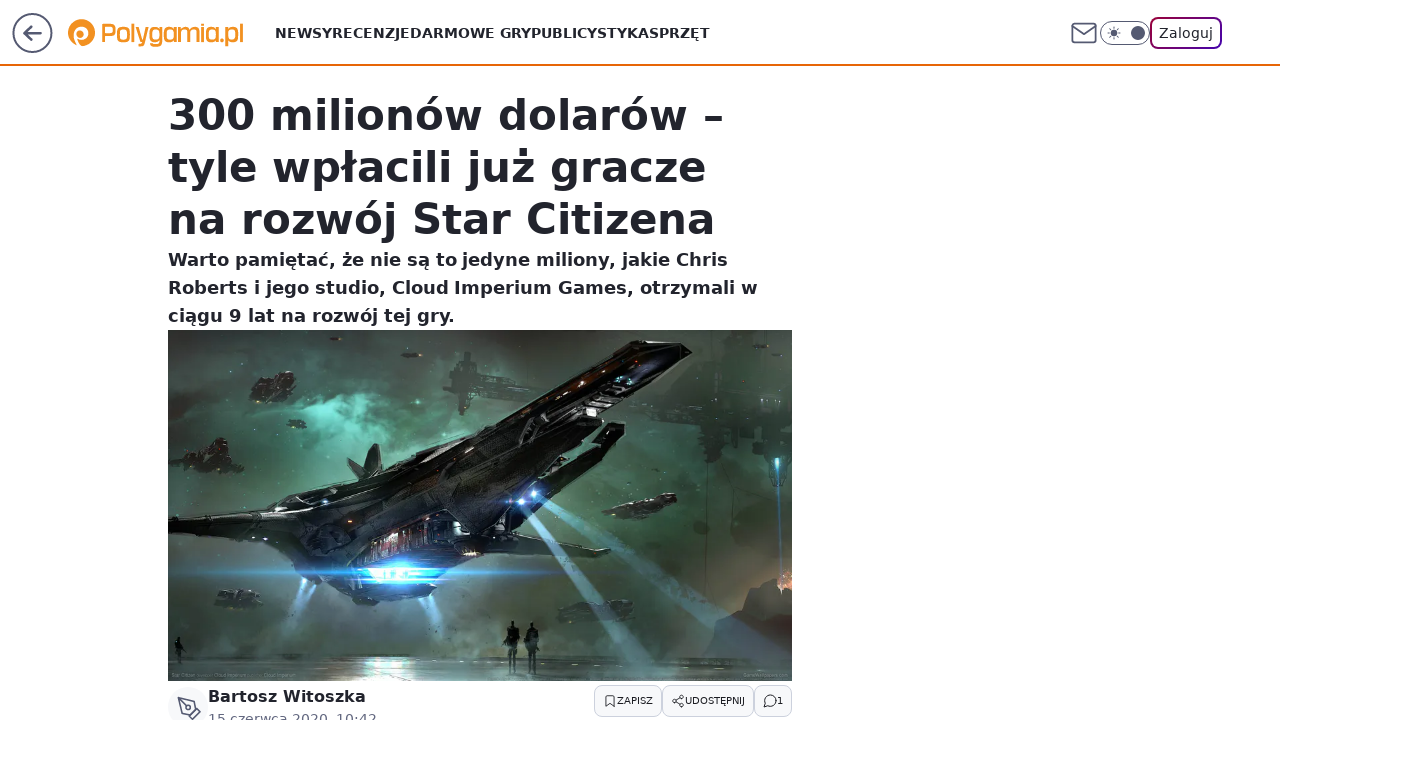

--- FILE ---
content_type: application/javascript
request_url: https://rek.www.wp.pl/gaf.js?rv=2&sn=polygamia&pvid=fb6829bf46fbef48edd2&rekids=237060&phtml=polygamia.pl%2F300-milionow-dolarow-tyle-wplacili-juz-gracze-na-rozwoj-star-citizena%2C6562518574925953a&abtest=adtech%7CPRGM-1047%7CA%3Badtech%7CPU-335%7CA%3Badtech%7CPRG-3468%7CB%3Badtech%7CPRGM-1036%7CA%3Badtech%7CFP-76%7CA%3Badtech%7CPRGM-1356%7CA%3Badtech%7CPRGM-1419%7CD%3Badtech%7CPRGM-1576%7CA%3Badtech%7CPRGM-1443%7CA%3Badtech%7CPRGM-1421%7CA%3Badtech%7CPRGM-1587%7CD&PWA_adbd=0&darkmode=0&highLayout=0&layout=wide&navType=navigate&cdl=0&ctype=article&ciab=IAB9-30%2CIAB-v3-680%2CIAB-v3-58%2CIAB3-11%2CIAB3-1&cid=6562518574925953&csystem=ncr&cdate=2020-06-15&REKtagi=wiadomosci%3Bchris_roberts%3Bstar_citizen%3Bcloud_imperium_games&vw=1280&vh=720&p1=0&spin=fq7as7ko&bcv=2
body_size: 8114
content:
fq7as7ko({"spin":"fq7as7ko","bunch":237060,"context":{"dsa":false,"minor":false,"bidRequestId":"c0fdb914-047f-4bcd-84c6-866066c2b22e","maConfig":{"timestamp":"2025-12-18T13:59:30.091Z"},"dfpConfig":{"timestamp":"2025-12-18T13:11:34.329Z"},"sda":[],"targeting":{"client":{},"server":{},"query":{"PWA_adbd":"0","REKtagi":"wiadomosci;chris_roberts;star_citizen;cloud_imperium_games","abtest":"adtech|PRGM-1047|A;adtech|PU-335|A;adtech|PRG-3468|B;adtech|PRGM-1036|A;adtech|FP-76|A;adtech|PRGM-1356|A;adtech|PRGM-1419|D;adtech|PRGM-1576|A;adtech|PRGM-1443|A;adtech|PRGM-1421|A;adtech|PRGM-1587|D","bcv":"2","cdate":"2020-06-15","cdl":"0","ciab":"IAB9-30,IAB-v3-680,IAB-v3-58,IAB3-11,IAB3-1","cid":"6562518574925953","csystem":"ncr","ctype":"article","darkmode":"0","highLayout":"0","layout":"wide","navType":"navigate","p1":"0","phtml":"polygamia.pl/300-milionow-dolarow-tyle-wplacili-juz-gracze-na-rozwoj-star-citizena,6562518574925953a","pvid":"fb6829bf46fbef48edd2","rekids":"237060","rv":"2","sn":"polygamia","spin":"fq7as7ko","vh":"720","vw":"1280"}},"directOnly":0,"geo":{"country":"840","region":"","city":""},"statid":"","mlId":"","rshsd":"0","isRobot":false,"curr":{"EUR":4.2094,"USD":3.5941,"CHF":4.5197,"GBP":4.8091},"rv":"2","status":{"advf":2,"ma":2,"ma_ads-bidder":2,"ma_cpv-bidder":2,"ma_high-cpm-bidder":2}},"slots":{"11":{"lazy":1,"delivered":"1","campaign":{"id":"187082","adm":{"bunch":"237060","creations":[{"height":250,"showLabel":true,"src":"https://mamc.wpcdn.pl/187082/1766152454294/LK_300x250.jpg","trackers":{"click":[""],"cview":["//ma.wp.pl/ma.gif?clid=371fa43b00b88a0c702be1109a408644\u0026SN=polygamia\u0026pvid=fb6829bf46fbef48edd2\u0026action=cvimp\u0026pg=polygamia.pl\u0026par=utility%3D5i-8EHGiyt_DD2BB2y5un3bnX_H5sGsf_DYGc4x6JPeqrtAm5hDjpGGRF-5mWNn0%26medium%3Ddisplay%26inver%3D2%26slotSizeWxH%3D300x250%26is_adblock%3D0%26sn%3Dpolygamia%26isDev%3Dfalse%26conversionValue%3D0%26device%3DPERSONAL_COMPUTER%26userID%3D__UNKNOWN_TELL_US__%26rekid%3D237060%26slotID%3D011%26workfID%3D187082%26billing%3Dcpv%26org_id%3D25%26publisherID%3D308%26source%3DTG%26is_robot%3D0%26geo%3D840%253B%253B%26cur%3DPLN%26seatFee%3DhF5YT2_6bGhk8AGqh5PyfKaY525aER2mZcqcpG0c-74%26tpID%3D1395789%26iabPageCategories%3D%26ttl%3D1766271831%26bidTimestamp%3D1766185431%26ssp%3Dwp.pl%26emission%3D3041408%26pvid%3Dfb6829bf46fbef48edd2%26hBudgetRate%3DADGLTWZ%26contentID%3D6562518574925953%26ip%3DPjm_izQehLShSDJ29BGLQyOtVWtAxK48eQhYr_E-2Gc%26creationID%3D1459714%26test%3D0%26seatID%3D371fa43b00b88a0c702be1109a408644%26order%3D264829%26bidReqID%3Dc0fdb914-047f-4bcd-84c6-866066c2b22e%26targetDomain%3Dlivenation.pl%26pricingModel%3DiMOdp5X3H2UgmzHBpoQHecqZM-oo2TBhmMEf8XoDHdg%26iabSiteCategories%3D%26hBidPrice%3DBGSdagrCHLOb%26platform%3D8%26domain%3Dpolygamia.pl%26client_id%3D31455%26editedTimestamp%3D1766152565%26partnerID%3D%26bidderID%3D11"],"impression":["//ma.wp.pl/ma.gif?clid=371fa43b00b88a0c702be1109a408644\u0026SN=polygamia\u0026pvid=fb6829bf46fbef48edd2\u0026action=delivery\u0026pg=polygamia.pl\u0026par=ip%3DPjm_izQehLShSDJ29BGLQyOtVWtAxK48eQhYr_E-2Gc%26creationID%3D1459714%26test%3D0%26seatID%3D371fa43b00b88a0c702be1109a408644%26order%3D264829%26bidReqID%3Dc0fdb914-047f-4bcd-84c6-866066c2b22e%26targetDomain%3Dlivenation.pl%26pricingModel%3DiMOdp5X3H2UgmzHBpoQHecqZM-oo2TBhmMEf8XoDHdg%26iabSiteCategories%3D%26hBidPrice%3DBGSdagrCHLOb%26platform%3D8%26domain%3Dpolygamia.pl%26client_id%3D31455%26editedTimestamp%3D1766152565%26partnerID%3D%26bidderID%3D11%26utility%3D5i-8EHGiyt_DD2BB2y5un3bnX_H5sGsf_DYGc4x6JPeqrtAm5hDjpGGRF-5mWNn0%26medium%3Ddisplay%26inver%3D2%26slotSizeWxH%3D300x250%26is_adblock%3D0%26sn%3Dpolygamia%26isDev%3Dfalse%26conversionValue%3D0%26device%3DPERSONAL_COMPUTER%26userID%3D__UNKNOWN_TELL_US__%26rekid%3D237060%26slotID%3D011%26workfID%3D187082%26billing%3Dcpv%26org_id%3D25%26publisherID%3D308%26source%3DTG%26is_robot%3D0%26geo%3D840%253B%253B%26cur%3DPLN%26seatFee%3DhF5YT2_6bGhk8AGqh5PyfKaY525aER2mZcqcpG0c-74%26tpID%3D1395789%26iabPageCategories%3D%26ttl%3D1766271831%26bidTimestamp%3D1766185431%26ssp%3Dwp.pl%26emission%3D3041408%26pvid%3Dfb6829bf46fbef48edd2%26hBudgetRate%3DADGLTWZ%26contentID%3D6562518574925953"],"view":["//ma.wp.pl/ma.gif?clid=371fa43b00b88a0c702be1109a408644\u0026SN=polygamia\u0026pvid=fb6829bf46fbef48edd2\u0026action=view\u0026pg=polygamia.pl\u0026par=cur%3DPLN%26seatFee%3DhF5YT2_6bGhk8AGqh5PyfKaY525aER2mZcqcpG0c-74%26tpID%3D1395789%26iabPageCategories%3D%26ttl%3D1766271831%26bidTimestamp%3D1766185431%26ssp%3Dwp.pl%26emission%3D3041408%26pvid%3Dfb6829bf46fbef48edd2%26hBudgetRate%3DADGLTWZ%26contentID%3D6562518574925953%26ip%3DPjm_izQehLShSDJ29BGLQyOtVWtAxK48eQhYr_E-2Gc%26creationID%3D1459714%26test%3D0%26seatID%3D371fa43b00b88a0c702be1109a408644%26order%3D264829%26bidReqID%3Dc0fdb914-047f-4bcd-84c6-866066c2b22e%26targetDomain%3Dlivenation.pl%26pricingModel%3DiMOdp5X3H2UgmzHBpoQHecqZM-oo2TBhmMEf8XoDHdg%26iabSiteCategories%3D%26hBidPrice%3DBGSdagrCHLOb%26platform%3D8%26domain%3Dpolygamia.pl%26client_id%3D31455%26editedTimestamp%3D1766152565%26partnerID%3D%26bidderID%3D11%26utility%3D5i-8EHGiyt_DD2BB2y5un3bnX_H5sGsf_DYGc4x6JPeqrtAm5hDjpGGRF-5mWNn0%26medium%3Ddisplay%26inver%3D2%26slotSizeWxH%3D300x250%26is_adblock%3D0%26sn%3Dpolygamia%26isDev%3Dfalse%26conversionValue%3D0%26device%3DPERSONAL_COMPUTER%26userID%3D__UNKNOWN_TELL_US__%26rekid%3D237060%26slotID%3D011%26workfID%3D187082%26billing%3Dcpv%26org_id%3D25%26publisherID%3D308%26source%3DTG%26is_robot%3D0%26geo%3D840%253B%253B"]},"transparentPlaceholder":false,"type":"image","url":"https://www.livenation.pl/lenny-kravitz-tickets-adp205","width":300}],"redir":"https://ma.wp.pl/redirma?SN=polygamia\u0026pvid=fb6829bf46fbef48edd2\u0026par=tpID%3D1395789%26contentID%3D6562518574925953%26ip%3DPjm_izQehLShSDJ29BGLQyOtVWtAxK48eQhYr_E-2Gc%26bidReqID%3Dc0fdb914-047f-4bcd-84c6-866066c2b22e%26iabSiteCategories%3D%26platform%3D8%26slotSizeWxH%3D300x250%26sn%3Dpolygamia%26iabPageCategories%3D%26test%3D0%26hBidPrice%3DBGSdagrCHLOb%26geo%3D840%253B%253B%26emission%3D3041408%26hBudgetRate%3DADGLTWZ%26seatID%3D371fa43b00b88a0c702be1109a408644%26client_id%3D31455%26userID%3D__UNKNOWN_TELL_US__%26workfID%3D187082%26billing%3Dcpv%26cur%3DPLN%26ssp%3Dwp.pl%26pvid%3Dfb6829bf46fbef48edd2%26targetDomain%3Dlivenation.pl%26editedTimestamp%3D1766152565%26device%3DPERSONAL_COMPUTER%26is_robot%3D0%26seatFee%3DhF5YT2_6bGhk8AGqh5PyfKaY525aER2mZcqcpG0c-74%26ttl%3D1766271831%26bidTimestamp%3D1766185431%26pricingModel%3DiMOdp5X3H2UgmzHBpoQHecqZM-oo2TBhmMEf8XoDHdg%26bidderID%3D11%26rekid%3D237060%26slotID%3D011%26utility%3D5i-8EHGiyt_DD2BB2y5un3bnX_H5sGsf_DYGc4x6JPeqrtAm5hDjpGGRF-5mWNn0%26medium%3Ddisplay%26is_adblock%3D0%26isDev%3Dfalse%26org_id%3D25%26publisherID%3D308%26creationID%3D1459714%26partnerID%3D%26inver%3D2%26order%3D264829%26domain%3Dpolygamia.pl%26conversionValue%3D0%26source%3DTG\u0026url=","slot":"11"},"creative":{"Id":"1459714","provider":"ma_cpv-bidder","roshash":"ADGJ","height":250,"width":300,"touchpointId":"1395789","source":{"bidder":"cpv-bidder"}},"sellingModel":{"model":"CPV_INT"}},"dfpConfig":{"placement":"/89844762/Desktop_Polygamia.pl_x11_art","roshash":"ADLO","ceil":100,"sizes":[[336,280],[300,250]],"namedSizes":["fluid"],"div":"div-gpt-ad-x11-art","targeting":{"DFPHASH":"ADLO","emptygaf":"0"},"gfp":"ADLO"}},"12":{"delivered":"1","campaign":null,"dfpConfig":{"placement":"/89844762/Desktop_Polygamia.pl_x12_art","roshash":"ADLO","ceil":100,"sizes":[[336,280],[300,250]],"namedSizes":["fluid"],"div":"div-gpt-ad-x12-art","targeting":{"DFPHASH":"ADLO","emptygaf":"0"},"gfp":"ADLO"}},"13":{"lazy":1,"delivered":"1","campaign":{"id":"187000","adm":{"bunch":"237060","creations":[{"height":250,"showLabel":true,"src":"https://mamc.wpcdn.pl/187000/1766138542178/2_Sylwester_egipt_300x250.jpg","trackers":{"click":[""],"cview":["//ma.wp.pl/ma.gif?clid=a34bb419bc1345d54896e03c36043d43\u0026SN=polygamia\u0026pvid=fb6829bf46fbef48edd2\u0026action=cvimp\u0026pg=polygamia.pl\u0026par=medium%3Ddisplay%26platform%3D8%26rekid%3D237060%26publisherID%3D308%26slotSizeWxH%3D300x250%26cur%3DPLN%26workfID%3D187000%26editedTimestamp%3D1766138782%26utility%3DjTQrO5ubNkop7UDeZnQQCMp3bmw4D0yyaHb7Wq0_Pl64n8BU1FjhxTGSuae0gARL%26pricingModel%3DAAJA8_ruOBWtP1dSHisQcjIlaGX_ghiWBQuPpo3uIT8%26iabPageCategories%3D%26iabSiteCategories%3D%26sn%3Dpolygamia%26geo%3D840%253B%253B%26hBidPrice%3DADGJMPS%26creationID%3D1458740%26tpID%3D1395285%26client_id%3D32932%26emission%3D3039838%26bidderID%3D11%26contentID%3D6562518574925953%26ssp%3Dwp.pl%26device%3DPERSONAL_COMPUTER%26inver%3D2%26slotID%3D013%26bidReqID%3Dc0fdb914-047f-4bcd-84c6-866066c2b22e%26seatFee%3Dxhi-gB1epAOmWDFa2wviK7iHjRo4OIOnrQ9e5x7jyao%26billing%3Dcpv%26is_robot%3D0%26bidTimestamp%3D1766185431%26userID%3D__UNKNOWN_TELL_US__%26seatID%3Da34bb419bc1345d54896e03c36043d43%26order%3D264503%26ttl%3D1766271831%26is_adblock%3D0%26conversionValue%3D0%26test%3D0%26source%3DTG%26partnerID%3D%26ip%3D1xHt6F0oKjavTplYDAo-E692m9EbcLmVy2y0bGBSNK8%26domain%3Dpolygamia.pl%26targetDomain%3Dwakacje.pl%26org_id%3D25%26pvid%3Dfb6829bf46fbef48edd2%26hBudgetRate%3DADGJMPS%26isDev%3Dfalse"],"impression":["//ma.wp.pl/ma.gif?clid=a34bb419bc1345d54896e03c36043d43\u0026SN=polygamia\u0026pvid=fb6829bf46fbef48edd2\u0026action=delivery\u0026pg=polygamia.pl\u0026par=ip%3D1xHt6F0oKjavTplYDAo-E692m9EbcLmVy2y0bGBSNK8%26domain%3Dpolygamia.pl%26targetDomain%3Dwakacje.pl%26org_id%3D25%26pvid%3Dfb6829bf46fbef48edd2%26hBudgetRate%3DADGJMPS%26isDev%3Dfalse%26medium%3Ddisplay%26platform%3D8%26rekid%3D237060%26publisherID%3D308%26slotSizeWxH%3D300x250%26cur%3DPLN%26workfID%3D187000%26editedTimestamp%3D1766138782%26utility%3DjTQrO5ubNkop7UDeZnQQCMp3bmw4D0yyaHb7Wq0_Pl64n8BU1FjhxTGSuae0gARL%26pricingModel%3DAAJA8_ruOBWtP1dSHisQcjIlaGX_ghiWBQuPpo3uIT8%26iabPageCategories%3D%26iabSiteCategories%3D%26sn%3Dpolygamia%26geo%3D840%253B%253B%26hBidPrice%3DADGJMPS%26creationID%3D1458740%26tpID%3D1395285%26client_id%3D32932%26emission%3D3039838%26bidderID%3D11%26contentID%3D6562518574925953%26ssp%3Dwp.pl%26device%3DPERSONAL_COMPUTER%26inver%3D2%26slotID%3D013%26bidReqID%3Dc0fdb914-047f-4bcd-84c6-866066c2b22e%26seatFee%3Dxhi-gB1epAOmWDFa2wviK7iHjRo4OIOnrQ9e5x7jyao%26billing%3Dcpv%26is_robot%3D0%26bidTimestamp%3D1766185431%26userID%3D__UNKNOWN_TELL_US__%26seatID%3Da34bb419bc1345d54896e03c36043d43%26order%3D264503%26ttl%3D1766271831%26is_adblock%3D0%26conversionValue%3D0%26test%3D0%26source%3DTG%26partnerID%3D"],"view":["//ma.wp.pl/ma.gif?clid=a34bb419bc1345d54896e03c36043d43\u0026SN=polygamia\u0026pvid=fb6829bf46fbef48edd2\u0026action=view\u0026pg=polygamia.pl\u0026par=conversionValue%3D0%26test%3D0%26source%3DTG%26partnerID%3D%26ip%3D1xHt6F0oKjavTplYDAo-E692m9EbcLmVy2y0bGBSNK8%26domain%3Dpolygamia.pl%26targetDomain%3Dwakacje.pl%26org_id%3D25%26pvid%3Dfb6829bf46fbef48edd2%26hBudgetRate%3DADGJMPS%26isDev%3Dfalse%26medium%3Ddisplay%26platform%3D8%26rekid%3D237060%26publisherID%3D308%26slotSizeWxH%3D300x250%26cur%3DPLN%26workfID%3D187000%26editedTimestamp%3D1766138782%26utility%3DjTQrO5ubNkop7UDeZnQQCMp3bmw4D0yyaHb7Wq0_Pl64n8BU1FjhxTGSuae0gARL%26pricingModel%3DAAJA8_ruOBWtP1dSHisQcjIlaGX_ghiWBQuPpo3uIT8%26iabPageCategories%3D%26iabSiteCategories%3D%26sn%3Dpolygamia%26geo%3D840%253B%253B%26hBidPrice%3DADGJMPS%26creationID%3D1458740%26tpID%3D1395285%26client_id%3D32932%26emission%3D3039838%26bidderID%3D11%26contentID%3D6562518574925953%26ssp%3Dwp.pl%26device%3DPERSONAL_COMPUTER%26inver%3D2%26slotID%3D013%26bidReqID%3Dc0fdb914-047f-4bcd-84c6-866066c2b22e%26seatFee%3Dxhi-gB1epAOmWDFa2wviK7iHjRo4OIOnrQ9e5x7jyao%26billing%3Dcpv%26is_robot%3D0%26bidTimestamp%3D1766185431%26userID%3D__UNKNOWN_TELL_US__%26seatID%3Da34bb419bc1345d54896e03c36043d43%26order%3D264503%26ttl%3D1766271831%26is_adblock%3D0"]},"transparentPlaceholder":false,"type":"image","url":"https://www.wakacje.pl/wczasy/egipt/?od-2025-12-25,do-2026-01-07,samolotem,all-inclusive,ocena-7,coral-travel,itaka,rainbow-tours,anex-tour-poland,tanio,za-osobe\u0026utm_source=wppl\u0026utm_medium=autopromo\u0026utm_campaign=egipt12\u0026utm_content=300x250sylwesteregipt","width":300}],"redir":"https://ma.wp.pl/redirma?SN=polygamia\u0026pvid=fb6829bf46fbef48edd2\u0026par=bidReqID%3Dc0fdb914-047f-4bcd-84c6-866066c2b22e%26seatID%3Da34bb419bc1345d54896e03c36043d43%26test%3D0%26utility%3DjTQrO5ubNkop7UDeZnQQCMp3bmw4D0yyaHb7Wq0_Pl64n8BU1FjhxTGSuae0gARL%26contentID%3D6562518574925953%26seatFee%3Dxhi-gB1epAOmWDFa2wviK7iHjRo4OIOnrQ9e5x7jyao%26org_id%3D25%26medium%3Ddisplay%26geo%3D840%253B%253B%26ssp%3Dwp.pl%26partnerID%3D%26rekid%3D237060%26editedTimestamp%3D1766138782%26iabPageCategories%3D%26ttl%3D1766271831%26source%3DTG%26targetDomain%3Dwakacje.pl%26iabSiteCategories%3D%26hBidPrice%3DADGJMPS%26cur%3DPLN%26is_robot%3D0%26order%3D264503%26domain%3Dpolygamia.pl%26isDev%3Dfalse%26publisherID%3D308%26sn%3Dpolygamia%26creationID%3D1458740%26billing%3Dcpv%26userID%3D__UNKNOWN_TELL_US__%26ip%3D1xHt6F0oKjavTplYDAo-E692m9EbcLmVy2y0bGBSNK8%26pvid%3Dfb6829bf46fbef48edd2%26hBudgetRate%3DADGJMPS%26slotSizeWxH%3D300x250%26emission%3D3039838%26inver%3D2%26is_adblock%3D0%26platform%3D8%26workfID%3D187000%26pricingModel%3DAAJA8_ruOBWtP1dSHisQcjIlaGX_ghiWBQuPpo3uIT8%26tpID%3D1395285%26client_id%3D32932%26bidderID%3D11%26device%3DPERSONAL_COMPUTER%26bidTimestamp%3D1766185431%26conversionValue%3D0%26slotID%3D013\u0026url=","slot":"13"},"creative":{"Id":"1458740","provider":"ma_cpv-bidder","roshash":"ADGJ","height":250,"width":300,"touchpointId":"1395285","source":{"bidder":"cpv-bidder"}},"sellingModel":{"model":"CPM_INT"}},"dfpConfig":{"placement":"/89844762/Desktop_Polygamia.pl_x13_art","roshash":"ADLO","ceil":100,"sizes":[[336,280],[300,250]],"namedSizes":["fluid"],"div":"div-gpt-ad-x13-art","targeting":{"DFPHASH":"ADLO","emptygaf":"0"},"gfp":"ADLO"}},"14":{"delivered":"1","campaign":null,"dfpConfig":{"placement":"/89844762/Desktop_Polygamia.pl_x14_art","roshash":"ADLO","ceil":100,"sizes":[[336,280],[300,250]],"namedSizes":["fluid"],"div":"div-gpt-ad-x14-art","targeting":{"DFPHASH":"ADLO","emptygaf":"0"},"gfp":"ADLO"}},"15":{"delivered":"1","campaign":null,"dfpConfig":{"placement":"/89844762/Desktop_Polygamia.pl_x15_art","roshash":"ADLO","ceil":100,"sizes":[[728,90],[970,300],[950,90],[980,120],[980,90],[970,150],[970,90],[970,250],[930,180],[950,200],[750,100],[970,66],[750,200],[960,90],[970,100],[750,300],[970,200],[950,300]],"namedSizes":["fluid"],"div":"div-gpt-ad-x15-art","targeting":{"DFPHASH":"ADLO","emptygaf":"0"},"gfp":"ADLO"}},"2":{"delivered":"1","campaign":{"id":"185967","capping":"PWAck=27120268\u0026PWAclt=720\u0026tpl=1","adm":{"bunch":"237060","creations":[{"cbConfig":{"blur":false,"bottomBar":false,"fullPage":false,"message":"Przekierowanie za {{time}} sekund{{y}}","timeout":8000},"duration":"00:00:06","height":600,"isVastVideoFormat":false,"mediaFiles":{"video/mp4":"https://mamc.wpcdn.pl/185967/1765203943854/T-Rock_Bumper_1_6s_2025_11_25_v1625.mp4","video/webm":"https://mamc.wpcdn.pl/185967/1765203943854/T-Rock_Bumper_1_6s_2025_11_25_v1625.webm"},"pixels":["//ad.doubleclick.net/ddm/trackimp/N1252195.2133700WP/B34580602.435378391;dc_trk_aid=628489655;dc_trk_cid=246232099;ord=1766185431;dc_lat=;dc_rdid=;tag_for_child_directed_treatment=;tfua=;gdpr=${GDPR};gdpr_consent=${GDPR_CONSENT_755};ltd=${LIMITED_ADS};dc_tdv=1?"],"replay":false,"showLabel":false,"trackers":{"click":[""],"cview":["//ma.wp.pl/ma.gif?clid=0d75fec0bdabe60e0af571ed047f75a2\u0026SN=polygamia\u0026pvid=fb6829bf46fbef48edd2\u0026action=cvimp\u0026pg=polygamia.pl\u0026par=contentID%3D6562518574925953%26slotSizeWxH%3D1200x600%26cur%3DPLN%26test%3D0%26billing%3Dcpv%26pricingModel%3DQ1N6HbQWnH99gcCiP4n5U4mUOTRQW4TkfaOeXIYB91s%26ttl%3D1766271831%26sn%3Dpolygamia%26geo%3D840%253B%253B%26source%3DTG%26bidTimestamp%3D1766185431%26isDev%3Dfalse%26hBudgetRate%3DADGORUX%26utility%3DwlfMbW9SRlb8OZLoieqi5UalctDEASSVLU6hFnNYwmhtZgaMLN6xugJwHL6A6Mlz%26medium%3Ddisplay%26platform%3D8%26ssp%3Dwp.pl%26userID%3D__UNKNOWN_TELL_US__%26rekid%3D237060%26inver%3D2%26tpID%3D1390159%26device%3DPERSONAL_COMPUTER%26publisherID%3D308%26slotID%3D002%26targetDomain%3D%26emission%3D3036806%26editedTimestamp%3D1765205307%26iabSiteCategories%3D%26is_robot%3D0%26seatFee%3DOSoEhK_n_OOEB-9iBfsIIUX1e-nKOJAse1R6sNsPEX4%26org_id%3D25%26order%3D263436%26partnerID%3D%26bidReqID%3Dc0fdb914-047f-4bcd-84c6-866066c2b22e%26domain%3Dpolygamia.pl%26workfID%3D185967%26seatID%3D0d75fec0bdabe60e0af571ed047f75a2%26iabPageCategories%3D%26is_adblock%3D0%26hBidPrice%3DADGORUX%26bidderID%3D11%26conversionValue%3D0%26ip%3DKHzk2ZdSvmC2nVKfsIM4m0cBYi2o0-osweu1nvgLJyw%26creationID%3D1451172%26client_id%3D10177%26pvid%3Dfb6829bf46fbef48edd2"],"impression":["//ma.wp.pl/ma.gif?clid=0d75fec0bdabe60e0af571ed047f75a2\u0026SN=polygamia\u0026pvid=fb6829bf46fbef48edd2\u0026action=delivery\u0026pg=polygamia.pl\u0026par=utility%3DwlfMbW9SRlb8OZLoieqi5UalctDEASSVLU6hFnNYwmhtZgaMLN6xugJwHL6A6Mlz%26medium%3Ddisplay%26platform%3D8%26ssp%3Dwp.pl%26userID%3D__UNKNOWN_TELL_US__%26rekid%3D237060%26inver%3D2%26tpID%3D1390159%26device%3DPERSONAL_COMPUTER%26publisherID%3D308%26slotID%3D002%26targetDomain%3D%26emission%3D3036806%26editedTimestamp%3D1765205307%26iabSiteCategories%3D%26is_robot%3D0%26seatFee%3DOSoEhK_n_OOEB-9iBfsIIUX1e-nKOJAse1R6sNsPEX4%26org_id%3D25%26order%3D263436%26partnerID%3D%26bidReqID%3Dc0fdb914-047f-4bcd-84c6-866066c2b22e%26domain%3Dpolygamia.pl%26workfID%3D185967%26seatID%3D0d75fec0bdabe60e0af571ed047f75a2%26iabPageCategories%3D%26is_adblock%3D0%26hBidPrice%3DADGORUX%26bidderID%3D11%26conversionValue%3D0%26ip%3DKHzk2ZdSvmC2nVKfsIM4m0cBYi2o0-osweu1nvgLJyw%26creationID%3D1451172%26client_id%3D10177%26pvid%3Dfb6829bf46fbef48edd2%26contentID%3D6562518574925953%26slotSizeWxH%3D1200x600%26cur%3DPLN%26test%3D0%26billing%3Dcpv%26pricingModel%3DQ1N6HbQWnH99gcCiP4n5U4mUOTRQW4TkfaOeXIYB91s%26ttl%3D1766271831%26sn%3Dpolygamia%26geo%3D840%253B%253B%26source%3DTG%26bidTimestamp%3D1766185431%26isDev%3Dfalse%26hBudgetRate%3DADGORUX"],"view":["//ma.wp.pl/ma.gif?clid=0d75fec0bdabe60e0af571ed047f75a2\u0026SN=polygamia\u0026pvid=fb6829bf46fbef48edd2\u0026action=view\u0026pg=polygamia.pl\u0026par=is_robot%3D0%26seatFee%3DOSoEhK_n_OOEB-9iBfsIIUX1e-nKOJAse1R6sNsPEX4%26org_id%3D25%26order%3D263436%26partnerID%3D%26bidReqID%3Dc0fdb914-047f-4bcd-84c6-866066c2b22e%26domain%3Dpolygamia.pl%26workfID%3D185967%26seatID%3D0d75fec0bdabe60e0af571ed047f75a2%26iabPageCategories%3D%26is_adblock%3D0%26hBidPrice%3DADGORUX%26bidderID%3D11%26conversionValue%3D0%26ip%3DKHzk2ZdSvmC2nVKfsIM4m0cBYi2o0-osweu1nvgLJyw%26creationID%3D1451172%26client_id%3D10177%26pvid%3Dfb6829bf46fbef48edd2%26contentID%3D6562518574925953%26slotSizeWxH%3D1200x600%26cur%3DPLN%26test%3D0%26billing%3Dcpv%26pricingModel%3DQ1N6HbQWnH99gcCiP4n5U4mUOTRQW4TkfaOeXIYB91s%26ttl%3D1766271831%26sn%3Dpolygamia%26geo%3D840%253B%253B%26source%3DTG%26bidTimestamp%3D1766185431%26isDev%3Dfalse%26hBudgetRate%3DADGORUX%26utility%3DwlfMbW9SRlb8OZLoieqi5UalctDEASSVLU6hFnNYwmhtZgaMLN6xugJwHL6A6Mlz%26medium%3Ddisplay%26platform%3D8%26ssp%3Dwp.pl%26userID%3D__UNKNOWN_TELL_US__%26rekid%3D237060%26inver%3D2%26tpID%3D1390159%26device%3DPERSONAL_COMPUTER%26publisherID%3D308%26slotID%3D002%26targetDomain%3D%26emission%3D3036806%26editedTimestamp%3D1765205307%26iabSiteCategories%3D"]},"transparentPlaceholder":false,"type":"outstream","url":"https://ad.doubleclick.net/ddm/trackclk/N1252195.2133700WP/B34580602.435378391;dc_trk_aid=628489655;dc_trk_cid=246232099;dc_lat=;dc_rdid=;tag_for_child_directed_treatment=;tfua=;gdpr=${GDPR};gdpr_consent=${GDPR_CONSENT_755};ltd=${LIMITED_ADS};dc_tdv=1","viewability":{"scripts":["//pixel.adsafeprotected.com/rjss/st/2713554/91268866/skeleton.js"]},"width":1200}],"redir":"https://ma.wp.pl/redirma?SN=polygamia\u0026pvid=fb6829bf46fbef48edd2\u0026par=bidReqID%3Dc0fdb914-047f-4bcd-84c6-866066c2b22e%26domain%3Dpolygamia.pl%26bidderID%3D11%26contentID%3D6562518574925953%26seatID%3D0d75fec0bdabe60e0af571ed047f75a2%26ttl%3D1766271831%26seatFee%3DOSoEhK_n_OOEB-9iBfsIIUX1e-nKOJAse1R6sNsPEX4%26partnerID%3D%26ip%3DKHzk2ZdSvmC2nVKfsIM4m0cBYi2o0-osweu1nvgLJyw%26cur%3DPLN%26test%3D0%26source%3DTG%26bidTimestamp%3D1766185431%26medium%3Ddisplay%26userID%3D__UNKNOWN_TELL_US__%26slotID%3D002%26workfID%3D185967%26iabPageCategories%3D%26utility%3DwlfMbW9SRlb8OZLoieqi5UalctDEASSVLU6hFnNYwmhtZgaMLN6xugJwHL6A6Mlz%26platform%3D8%26device%3DPERSONAL_COMPUTER%26iabSiteCategories%3D%26is_robot%3D0%26client_id%3D10177%26pricingModel%3DQ1N6HbQWnH99gcCiP4n5U4mUOTRQW4TkfaOeXIYB91s%26inver%3D2%26order%3D263436%26pvid%3Dfb6829bf46fbef48edd2%26slotSizeWxH%3D1200x600%26ssp%3Dwp.pl%26rekid%3D237060%26publisherID%3D308%26targetDomain%3D%26is_adblock%3D0%26hBidPrice%3DADGORUX%26creationID%3D1451172%26geo%3D840%253B%253B%26isDev%3Dfalse%26hBudgetRate%3DADGORUX%26editedTimestamp%3D1765205307%26org_id%3D25%26conversionValue%3D0%26billing%3Dcpv%26sn%3Dpolygamia%26tpID%3D1390159%26emission%3D3036806\u0026url=","slot":"2"},"creative":{"Id":"1451172","provider":"ma_cpv-bidder","roshash":"FILO","height":600,"width":1200,"touchpointId":"1390159","source":{"bidder":"cpv-bidder"}},"sellingModel":{"model":"CPM_INT"}},"dfpConfig":{"placement":"/89844762/Desktop_Polygamia.pl_x02","roshash":"FILO","ceil":100,"sizes":[[970,300],[970,600],[750,300],[950,300],[980,600],[1920,870],[1200,600],[750,400],[960,640]],"namedSizes":["fluid"],"div":"div-gpt-ad-x02","targeting":{"DFPHASH":"FILO","emptygaf":"0"},"gfp":"BJMP"}},"25":{"delivered":"1","campaign":null,"dfpConfig":{"placement":"/89844762/Desktop_Polygamia.pl_x25_art","roshash":"ADLO","ceil":100,"sizes":[[336,280],[640,280],[300,250]],"namedSizes":["fluid"],"div":"div-gpt-ad-x25-art","targeting":{"DFPHASH":"ADLO","emptygaf":"0"},"gfp":"ADLO"}},"27":{"delivered":"1","campaign":null,"dfpConfig":{"placement":"/89844762/Desktop_Polygamia.pl_x27_art","roshash":"AEHK","ceil":100,"sizes":[[160,600]],"namedSizes":["fluid"],"div":"div-gpt-ad-x27-art","targeting":{"DFPHASH":"AEHK","emptygaf":"0"},"gfp":"AEHK"}},"3":{"delivered":"1","campaign":{"id":"185817","adm":{"bunch":"237060","creations":[{"height":200,"showLabel":true,"src":"https://mamc.wpcdn.pl/185817/1765184646834/750x200/750x200/baner.html","trackers":{"click":[""],"cview":["//ma.wp.pl/ma.gif?clid=36d4f1d950aab392a9c26b186b340e10\u0026SN=polygamia\u0026pvid=fb6829bf46fbef48edd2\u0026action=cvimp\u0026pg=polygamia.pl\u0026par=pvid%3Dfb6829bf46fbef48edd2%26sn%3Dpolygamia%26utility%3DqiafpKT7d02EqvEnAtLTPTf7XvqJ3DnrQksemC0LKkrSOmspPxrK2TmT5y8_EEDL%26device%3DPERSONAL_COMPUTER%26rekid%3D237060%26inver%3D2%26targetDomain%3Debilet.pl%26test%3D0%26billing%3Dcpv%26editedTimestamp%3D1766058402%26medium%3Ddisplay%26ssp%3Dwp.pl%26domain%3Dpolygamia.pl%26order%3D263873%26ttl%3D1766271831%26hBudgetRate%3DADGKQYc%26contentID%3D6562518574925953%26seatID%3D36d4f1d950aab392a9c26b186b340e10%26emission%3D3038108%26iabSiteCategories%3D%26is_robot%3D0%26bidderID%3D11%26isDev%3Dfalse%26conversionValue%3D0%26creationID%3D1450232%26workfID%3D185817%26org_id%3D25%26iabPageCategories%3D%26bidTimestamp%3D1766185431%26bidReqID%3Dc0fdb914-047f-4bcd-84c6-866066c2b22e%26hBidPrice%3DADGKQYc%26userID%3D__UNKNOWN_TELL_US__%26publisherID%3D308%26slotID%3D003%26seatFee%3DA5YklepOevRvVORkU73TMtUMgXPpleWQ9vjVsHEIP7A%26pricingModel%3DnVQ45kzlOBUV9DMoakDDhxftDPdQwZx3wa2xr3a3URs%26is_adblock%3D0%26geo%3D840%253B%253B%26tpID%3D1389444%26partnerID%3D%26platform%3D8%26ip%3DeFJ78eUBr_WabwaokWa8eIu0V2WSzzE_rNFm3ZoMnt8%26slotSizeWxH%3D750x200%26cur%3DPLN%26client_id%3D82139%26source%3DTG"],"impression":["//ma.wp.pl/ma.gif?clid=36d4f1d950aab392a9c26b186b340e10\u0026SN=polygamia\u0026pvid=fb6829bf46fbef48edd2\u0026action=delivery\u0026pg=polygamia.pl\u0026par=userID%3D__UNKNOWN_TELL_US__%26publisherID%3D308%26slotID%3D003%26seatFee%3DA5YklepOevRvVORkU73TMtUMgXPpleWQ9vjVsHEIP7A%26pricingModel%3DnVQ45kzlOBUV9DMoakDDhxftDPdQwZx3wa2xr3a3URs%26is_adblock%3D0%26geo%3D840%253B%253B%26tpID%3D1389444%26partnerID%3D%26platform%3D8%26ip%3DeFJ78eUBr_WabwaokWa8eIu0V2WSzzE_rNFm3ZoMnt8%26slotSizeWxH%3D750x200%26cur%3DPLN%26client_id%3D82139%26source%3DTG%26pvid%3Dfb6829bf46fbef48edd2%26sn%3Dpolygamia%26utility%3DqiafpKT7d02EqvEnAtLTPTf7XvqJ3DnrQksemC0LKkrSOmspPxrK2TmT5y8_EEDL%26device%3DPERSONAL_COMPUTER%26rekid%3D237060%26inver%3D2%26targetDomain%3Debilet.pl%26test%3D0%26billing%3Dcpv%26editedTimestamp%3D1766058402%26medium%3Ddisplay%26ssp%3Dwp.pl%26domain%3Dpolygamia.pl%26order%3D263873%26ttl%3D1766271831%26hBudgetRate%3DADGKQYc%26contentID%3D6562518574925953%26seatID%3D36d4f1d950aab392a9c26b186b340e10%26emission%3D3038108%26iabSiteCategories%3D%26is_robot%3D0%26bidderID%3D11%26isDev%3Dfalse%26conversionValue%3D0%26creationID%3D1450232%26workfID%3D185817%26org_id%3D25%26iabPageCategories%3D%26bidTimestamp%3D1766185431%26bidReqID%3Dc0fdb914-047f-4bcd-84c6-866066c2b22e%26hBidPrice%3DADGKQYc"],"view":["//ma.wp.pl/ma.gif?clid=36d4f1d950aab392a9c26b186b340e10\u0026SN=polygamia\u0026pvid=fb6829bf46fbef48edd2\u0026action=view\u0026pg=polygamia.pl\u0026par=platform%3D8%26ip%3DeFJ78eUBr_WabwaokWa8eIu0V2WSzzE_rNFm3ZoMnt8%26slotSizeWxH%3D750x200%26cur%3DPLN%26client_id%3D82139%26source%3DTG%26pvid%3Dfb6829bf46fbef48edd2%26sn%3Dpolygamia%26utility%3DqiafpKT7d02EqvEnAtLTPTf7XvqJ3DnrQksemC0LKkrSOmspPxrK2TmT5y8_EEDL%26device%3DPERSONAL_COMPUTER%26rekid%3D237060%26inver%3D2%26targetDomain%3Debilet.pl%26test%3D0%26billing%3Dcpv%26editedTimestamp%3D1766058402%26medium%3Ddisplay%26ssp%3Dwp.pl%26domain%3Dpolygamia.pl%26order%3D263873%26ttl%3D1766271831%26hBudgetRate%3DADGKQYc%26contentID%3D6562518574925953%26seatID%3D36d4f1d950aab392a9c26b186b340e10%26emission%3D3038108%26iabSiteCategories%3D%26is_robot%3D0%26bidderID%3D11%26isDev%3Dfalse%26conversionValue%3D0%26creationID%3D1450232%26workfID%3D185817%26org_id%3D25%26iabPageCategories%3D%26bidTimestamp%3D1766185431%26bidReqID%3Dc0fdb914-047f-4bcd-84c6-866066c2b22e%26hBidPrice%3DADGKQYc%26userID%3D__UNKNOWN_TELL_US__%26publisherID%3D308%26slotID%3D003%26seatFee%3DA5YklepOevRvVORkU73TMtUMgXPpleWQ9vjVsHEIP7A%26pricingModel%3DnVQ45kzlOBUV9DMoakDDhxftDPdQwZx3wa2xr3a3URs%26is_adblock%3D0%26geo%3D840%253B%253B%26tpID%3D1389444%26partnerID%3D"]},"transparentPlaceholder":false,"type":"iframe","url":"https://www.ebilet.pl/muzyka/pop/dawid-podsiadlo","width":750}],"redir":"https://ma.wp.pl/redirma?SN=polygamia\u0026pvid=fb6829bf46fbef48edd2\u0026par=slotSizeWxH%3D750x200%26inver%3D2%26sn%3Dpolygamia%26is_robot%3D0%26bidderID%3D11%26isDev%3Dfalse%26hBidPrice%3DADGKQYc%26tpID%3D1389444%26device%3DPERSONAL_COMPUTER%26targetDomain%3Debilet.pl%26org_id%3D25%26platform%3D8%26rekid%3D237060%26hBudgetRate%3DADGKQYc%26seatID%3D36d4f1d950aab392a9c26b186b340e10%26iabSiteCategories%3D%26workfID%3D185817%26test%3D0%26ssp%3Dwp.pl%26order%3D263873%26ttl%3D1766271831%26contentID%3D6562518574925953%26pvid%3Dfb6829bf46fbef48edd2%26userID%3D__UNKNOWN_TELL_US__%26is_adblock%3D0%26partnerID%3D%26medium%3Ddisplay%26conversionValue%3D0%26pricingModel%3DnVQ45kzlOBUV9DMoakDDhxftDPdQwZx3wa2xr3a3URs%26utility%3DqiafpKT7d02EqvEnAtLTPTf7XvqJ3DnrQksemC0LKkrSOmspPxrK2TmT5y8_EEDL%26editedTimestamp%3D1766058402%26emission%3D3038108%26creationID%3D1450232%26bidReqID%3Dc0fdb914-047f-4bcd-84c6-866066c2b22e%26client_id%3D82139%26domain%3Dpolygamia.pl%26iabPageCategories%3D%26seatFee%3DA5YklepOevRvVORkU73TMtUMgXPpleWQ9vjVsHEIP7A%26cur%3DPLN%26billing%3Dcpv%26source%3DTG%26bidTimestamp%3D1766185431%26publisherID%3D308%26slotID%3D003%26geo%3D840%253B%253B%26ip%3DeFJ78eUBr_WabwaokWa8eIu0V2WSzzE_rNFm3ZoMnt8\u0026url=","slot":"3"},"creative":{"Id":"1450232","provider":"ma_cpv-bidder","roshash":"ADGJ","height":200,"width":750,"touchpointId":"1389444","source":{"bidder":"cpv-bidder"}},"sellingModel":{"model":"CPM_INT"}},"dfpConfig":{"placement":"/89844762/Desktop_Polygamia.pl_x03_art","roshash":"AFIL","ceil":100,"sizes":[[728,90],[970,300],[950,90],[980,120],[980,90],[970,150],[970,90],[970,250],[930,180],[950,200],[750,100],[970,66],[750,200],[960,90],[970,100],[750,300],[970,200],[950,300]],"namedSizes":["fluid"],"div":"div-gpt-ad-x03-art","targeting":{"DFPHASH":"AFIL","emptygaf":"0"},"gfp":"AFIL"}},"33":{"delivered":"1","campaign":null,"dfpConfig":{"placement":"/89844762/Desktop_Polygamia.pl_x33_art","roshash":"ADLO","ceil":100,"sizes":[[336,280],[640,280],[300,250]],"namedSizes":["fluid"],"div":"div-gpt-ad-x33-art","targeting":{"DFPHASH":"ADLO","emptygaf":"0"},"gfp":"ADLO"}},"35":{"lazy":1,"delivered":"1","campaign":{"id":"186993","adm":{"bunch":"237060","creations":[{"height":600,"showLabel":true,"src":"https://mamc.wpcdn.pl/186993/1766138044506/300x600_egipt.jpg","trackers":{"click":[""],"cview":["//ma.wp.pl/ma.gif?clid=a34bb419bc1345d54896e03c36043d43\u0026SN=polygamia\u0026pvid=fb6829bf46fbef48edd2\u0026action=cvimp\u0026pg=polygamia.pl\u0026par=ssp%3Dwp.pl%26rekid%3D237060%26creationID%3D1458664%26targetDomain%3Dwakacje.pl%26tpID%3D1395247%26billing%3Dcpv%26ttl%3D1766271831%26source%3DTG%26pvid%3Dfb6829bf46fbef48edd2%26hBudgetRate%3DADGJMPS%26contentID%3D6562518574925953%26slotSizeWxH%3D300x600%26test%3D0%26pricingModel%3DJY0glgiDAQh1G2eFU3O69VlE1qaQZ5pWhOzIeSLbEwY%26iabPageCategories%3D%26medium%3Ddisplay%26seatID%3Da34bb419bc1345d54896e03c36043d43%26bidTimestamp%3D1766185431%26utility%3DD7e9HHBSNOaqIZH5u_5bzCCc7OcAY-GfyNpPu7bYm40GF02M_FrZRUAezxEKAptX%26conversionValue%3D0%26userID%3D__UNKNOWN_TELL_US__%26ip%3DOHhHh7cReXFchl5il5OvGK-XTwDJOAH8olYM-9OKqRA%26cur%3DPLN%26org_id%3D25%26order%3D264503%26platform%3D8%26inver%3D2%26domain%3Dpolygamia.pl%26client_id%3D32932%26emission%3D3039837%26is_robot%3D0%26is_adblock%3D0%26hBidPrice%3DADGJMPS%26publisherID%3D308%26slotID%3D035%26workfID%3D186993%26seatFee%3DvgP-bSXEQZ11_AvXgPdQcuNShzEfruTcoPrS-sGh80k%26editedTimestamp%3D1766138367%26geo%3D840%253B%253B%26bidderID%3D11%26bidReqID%3Dc0fdb914-047f-4bcd-84c6-866066c2b22e%26device%3DPERSONAL_COMPUTER%26iabSiteCategories%3D%26sn%3Dpolygamia%26partnerID%3D%26isDev%3Dfalse"],"impression":["//ma.wp.pl/ma.gif?clid=a34bb419bc1345d54896e03c36043d43\u0026SN=polygamia\u0026pvid=fb6829bf46fbef48edd2\u0026action=delivery\u0026pg=polygamia.pl\u0026par=pvid%3Dfb6829bf46fbef48edd2%26hBudgetRate%3DADGJMPS%26contentID%3D6562518574925953%26slotSizeWxH%3D300x600%26test%3D0%26pricingModel%3DJY0glgiDAQh1G2eFU3O69VlE1qaQZ5pWhOzIeSLbEwY%26iabPageCategories%3D%26medium%3Ddisplay%26seatID%3Da34bb419bc1345d54896e03c36043d43%26bidTimestamp%3D1766185431%26utility%3DD7e9HHBSNOaqIZH5u_5bzCCc7OcAY-GfyNpPu7bYm40GF02M_FrZRUAezxEKAptX%26conversionValue%3D0%26userID%3D__UNKNOWN_TELL_US__%26ip%3DOHhHh7cReXFchl5il5OvGK-XTwDJOAH8olYM-9OKqRA%26cur%3DPLN%26org_id%3D25%26order%3D264503%26platform%3D8%26inver%3D2%26domain%3Dpolygamia.pl%26client_id%3D32932%26emission%3D3039837%26is_robot%3D0%26is_adblock%3D0%26hBidPrice%3DADGJMPS%26publisherID%3D308%26slotID%3D035%26workfID%3D186993%26seatFee%3DvgP-bSXEQZ11_AvXgPdQcuNShzEfruTcoPrS-sGh80k%26editedTimestamp%3D1766138367%26geo%3D840%253B%253B%26bidderID%3D11%26bidReqID%3Dc0fdb914-047f-4bcd-84c6-866066c2b22e%26device%3DPERSONAL_COMPUTER%26iabSiteCategories%3D%26sn%3Dpolygamia%26partnerID%3D%26isDev%3Dfalse%26ssp%3Dwp.pl%26rekid%3D237060%26creationID%3D1458664%26targetDomain%3Dwakacje.pl%26tpID%3D1395247%26billing%3Dcpv%26ttl%3D1766271831%26source%3DTG"],"view":["//ma.wp.pl/ma.gif?clid=a34bb419bc1345d54896e03c36043d43\u0026SN=polygamia\u0026pvid=fb6829bf46fbef48edd2\u0026action=view\u0026pg=polygamia.pl\u0026par=hBidPrice%3DADGJMPS%26publisherID%3D308%26slotID%3D035%26workfID%3D186993%26seatFee%3DvgP-bSXEQZ11_AvXgPdQcuNShzEfruTcoPrS-sGh80k%26editedTimestamp%3D1766138367%26geo%3D840%253B%253B%26bidderID%3D11%26bidReqID%3Dc0fdb914-047f-4bcd-84c6-866066c2b22e%26device%3DPERSONAL_COMPUTER%26iabSiteCategories%3D%26sn%3Dpolygamia%26partnerID%3D%26isDev%3Dfalse%26ssp%3Dwp.pl%26rekid%3D237060%26creationID%3D1458664%26targetDomain%3Dwakacje.pl%26tpID%3D1395247%26billing%3Dcpv%26ttl%3D1766271831%26source%3DTG%26pvid%3Dfb6829bf46fbef48edd2%26hBudgetRate%3DADGJMPS%26contentID%3D6562518574925953%26slotSizeWxH%3D300x600%26test%3D0%26pricingModel%3DJY0glgiDAQh1G2eFU3O69VlE1qaQZ5pWhOzIeSLbEwY%26iabPageCategories%3D%26medium%3Ddisplay%26seatID%3Da34bb419bc1345d54896e03c36043d43%26bidTimestamp%3D1766185431%26utility%3DD7e9HHBSNOaqIZH5u_5bzCCc7OcAY-GfyNpPu7bYm40GF02M_FrZRUAezxEKAptX%26conversionValue%3D0%26userID%3D__UNKNOWN_TELL_US__%26ip%3DOHhHh7cReXFchl5il5OvGK-XTwDJOAH8olYM-9OKqRA%26cur%3DPLN%26org_id%3D25%26order%3D264503%26platform%3D8%26inver%3D2%26domain%3Dpolygamia.pl%26client_id%3D32932%26emission%3D3039837%26is_robot%3D0%26is_adblock%3D0"]},"transparentPlaceholder":false,"type":"image","url":"https://www.wakacje.pl/wczasy/egipt/?od-2025-12-18,do-2026-01-31,samolotem,all-inclusive,3-gwiazdkowe,ocena-7,tanio,za-osobe\u0026utm_source=wppl\u0026utm_medium=autopromo\u0026utm_campaign=egipt12\u0026utm_content=300x600egiptteraz","width":300}],"redir":"https://ma.wp.pl/redirma?SN=polygamia\u0026pvid=fb6829bf46fbef48edd2\u0026par=workfID%3D186993%26hBudgetRate%3DADGJMPS%26rekid%3D237060%26source%3DTG%26test%3D0%26platform%3D8%26domain%3Dpolygamia.pl%26editedTimestamp%3D1766138367%26bidReqID%3Dc0fdb914-047f-4bcd-84c6-866066c2b22e%26tpID%3D1395247%26pvid%3Dfb6829bf46fbef48edd2%26utility%3DD7e9HHBSNOaqIZH5u_5bzCCc7OcAY-GfyNpPu7bYm40GF02M_FrZRUAezxEKAptX%26is_adblock%3D0%26publisherID%3D308%26isDev%3Dfalse%26ssp%3Dwp.pl%26slotSizeWxH%3D300x600%26seatID%3Da34bb419bc1345d54896e03c36043d43%26cur%3DPLN%26is_robot%3D0%26slotID%3D035%26partnerID%3D%26billing%3Dcpv%26contentID%3D6562518574925953%26pricingModel%3DJY0glgiDAQh1G2eFU3O69VlE1qaQZ5pWhOzIeSLbEwY%26iabPageCategories%3D%26emission%3D3039837%26seatFee%3DvgP-bSXEQZ11_AvXgPdQcuNShzEfruTcoPrS-sGh80k%26geo%3D840%253B%253B%26iabSiteCategories%3D%26creationID%3D1458664%26ttl%3D1766271831%26bidTimestamp%3D1766185431%26ip%3DOHhHh7cReXFchl5il5OvGK-XTwDJOAH8olYM-9OKqRA%26bidderID%3D11%26device%3DPERSONAL_COMPUTER%26sn%3Dpolygamia%26medium%3Ddisplay%26userID%3D__UNKNOWN_TELL_US__%26order%3D264503%26inver%3D2%26hBidPrice%3DADGJMPS%26targetDomain%3Dwakacje.pl%26conversionValue%3D0%26org_id%3D25%26client_id%3D32932\u0026url=","slot":"35"},"creative":{"Id":"1458664","provider":"ma_cpv-bidder","roshash":"ADGJ","height":600,"width":300,"touchpointId":"1395247","source":{"bidder":"cpv-bidder"}},"sellingModel":{"model":"CPM_INT"}},"dfpConfig":{"placement":"/89844762/Desktop_Polygamia.pl_x35_art","roshash":"ADLO","ceil":100,"sizes":[[300,600],[300,250]],"namedSizes":["fluid"],"div":"div-gpt-ad-x35-art","targeting":{"DFPHASH":"ADLO","emptygaf":"0"},"gfp":"ADLO"}},"36":{"delivered":"1","campaign":null,"dfpConfig":{"placement":"/89844762/Desktop_Polygamia.pl_x36_art","roshash":"AFIL","ceil":100,"sizes":[[300,600],[300,250]],"namedSizes":["fluid"],"div":"div-gpt-ad-x36-art","targeting":{"DFPHASH":"AFIL","emptygaf":"0"},"gfp":"AFIL"}},"37":{"lazy":1,"delivered":"1","campaign":{"id":"161381","adm":{"bunch":"237060","creations":[{"height":600,"showLabel":true,"src":"https://mamc.wpcdn.pl/161381/1749715980026/autopromo_Dubaj_300x600px_B.jpg","trackers":{"click":[""],"cview":["//ma.wp.pl/ma.gif?clid=\u0026SN=polygamia\u0026pvid=fb6829bf46fbef48edd2\u0026action=cvimp\u0026pg=polygamia.pl\u0026par=contentID%3D6562518574925953%26userID%3D__UNKNOWN_TELL_US__%26targetDomain%3Dwakacje.pl%26org_id%3D25%26ttl%3D1766271831%26is_adblock%3D0%26geo%3D840%253B%253B%26bidTimestamp%3D1766185431%26publisherID%3D308%26is_robot%3D0%26hBidPrice%3DADGJMPS%26utility%3DGanC_rYvmZjiLUc4fXO7Py7x6XPkDG1aT8ug1jrJte-yXeYFNcbtYVS_haFYPa2P%26platform%3D8%26medium%3Ddisplay%26conversionValue%3D0%26slotID%3D037%26source%3DTG%26iabPageCategories%3D%26hBudgetRate%3DADGJMPS%26bidderID%3D11%26slotSizeWxH%3D300x600%26creationID%3D1325189%26test%3D0%26seatFee%3DwCkwytFyx7tBWOKpP6C-WoouL7DaxHjZthAp8ULLLWA%26billing%3Dcpv%26order%3D242921%26editedTimestamp%3D1749716098%26partnerID%3D%26ssp%3Dwp.pl%26rekid%3D237060%26cur%3DPLN%26workfID%3D161381%26tpID%3D1241723%26seatID%3D%26pvid%3Dfb6829bf46fbef48edd2%26device%3DPERSONAL_COMPUTER%26ip%3DQ0AvyC-w05MVTcKIjDX-7rHhdUvm_X4uJ-Tf099pV-Q%26domain%3Dpolygamia.pl%26client_id%3D32932%26emission%3D2980847%26sn%3Dpolygamia%26bidReqID%3Dc0fdb914-047f-4bcd-84c6-866066c2b22e%26inver%3D2%26pricingModel%3DBfjSr6CyN3g96Y7NkthUcyZH3a2g8FRo9RRJMCyi-8k%26iabSiteCategories%3D%26isDev%3Dfalse"],"impression":["//ma.wp.pl/ma.gif?clid=\u0026SN=polygamia\u0026pvid=fb6829bf46fbef48edd2\u0026action=delivery\u0026pg=polygamia.pl\u0026par=hBidPrice%3DADGJMPS%26utility%3DGanC_rYvmZjiLUc4fXO7Py7x6XPkDG1aT8ug1jrJte-yXeYFNcbtYVS_haFYPa2P%26platform%3D8%26medium%3Ddisplay%26conversionValue%3D0%26slotID%3D037%26source%3DTG%26iabPageCategories%3D%26hBudgetRate%3DADGJMPS%26bidderID%3D11%26slotSizeWxH%3D300x600%26creationID%3D1325189%26test%3D0%26seatFee%3DwCkwytFyx7tBWOKpP6C-WoouL7DaxHjZthAp8ULLLWA%26billing%3Dcpv%26order%3D242921%26editedTimestamp%3D1749716098%26partnerID%3D%26ssp%3Dwp.pl%26rekid%3D237060%26cur%3DPLN%26workfID%3D161381%26tpID%3D1241723%26seatID%3D%26pvid%3Dfb6829bf46fbef48edd2%26device%3DPERSONAL_COMPUTER%26ip%3DQ0AvyC-w05MVTcKIjDX-7rHhdUvm_X4uJ-Tf099pV-Q%26domain%3Dpolygamia.pl%26client_id%3D32932%26emission%3D2980847%26sn%3Dpolygamia%26bidReqID%3Dc0fdb914-047f-4bcd-84c6-866066c2b22e%26inver%3D2%26pricingModel%3DBfjSr6CyN3g96Y7NkthUcyZH3a2g8FRo9RRJMCyi-8k%26iabSiteCategories%3D%26isDev%3Dfalse%26contentID%3D6562518574925953%26userID%3D__UNKNOWN_TELL_US__%26targetDomain%3Dwakacje.pl%26org_id%3D25%26ttl%3D1766271831%26is_adblock%3D0%26geo%3D840%253B%253B%26bidTimestamp%3D1766185431%26publisherID%3D308%26is_robot%3D0"],"view":["//ma.wp.pl/ma.gif?clid=\u0026SN=polygamia\u0026pvid=fb6829bf46fbef48edd2\u0026action=view\u0026pg=polygamia.pl\u0026par=platform%3D8%26medium%3Ddisplay%26conversionValue%3D0%26slotID%3D037%26source%3DTG%26iabPageCategories%3D%26hBudgetRate%3DADGJMPS%26bidderID%3D11%26slotSizeWxH%3D300x600%26creationID%3D1325189%26test%3D0%26seatFee%3DwCkwytFyx7tBWOKpP6C-WoouL7DaxHjZthAp8ULLLWA%26billing%3Dcpv%26order%3D242921%26editedTimestamp%3D1749716098%26partnerID%3D%26ssp%3Dwp.pl%26rekid%3D237060%26cur%3DPLN%26workfID%3D161381%26tpID%3D1241723%26seatID%3D%26pvid%3Dfb6829bf46fbef48edd2%26device%3DPERSONAL_COMPUTER%26ip%3DQ0AvyC-w05MVTcKIjDX-7rHhdUvm_X4uJ-Tf099pV-Q%26domain%3Dpolygamia.pl%26client_id%3D32932%26emission%3D2980847%26sn%3Dpolygamia%26bidReqID%3Dc0fdb914-047f-4bcd-84c6-866066c2b22e%26inver%3D2%26pricingModel%3DBfjSr6CyN3g96Y7NkthUcyZH3a2g8FRo9RRJMCyi-8k%26iabSiteCategories%3D%26isDev%3Dfalse%26contentID%3D6562518574925953%26userID%3D__UNKNOWN_TELL_US__%26targetDomain%3Dwakacje.pl%26org_id%3D25%26ttl%3D1766271831%26is_adblock%3D0%26geo%3D840%253B%253B%26bidTimestamp%3D1766185431%26publisherID%3D308%26is_robot%3D0%26hBidPrice%3DADGJMPS%26utility%3DGanC_rYvmZjiLUc4fXO7Py7x6XPkDG1aT8ug1jrJte-yXeYFNcbtYVS_haFYPa2P"]},"transparentPlaceholder":false,"type":"image","url":"https://www.wakacje.pl/wczasy/dubaj/?samolotem,all-inclusive,ocena-7,za-osobe\u0026utm_source=wppl\u0026utm_medium=autopromo\u0026utm_campaign=dubaj25\u0026utm_content=300x600dubaj","width":300}],"redir":"https://ma.wp.pl/redirma?SN=polygamia\u0026pvid=fb6829bf46fbef48edd2\u0026par=ssp%3Dwp.pl%26device%3DPERSONAL_COMPUTER%26ip%3DQ0AvyC-w05MVTcKIjDX-7rHhdUvm_X4uJ-Tf099pV-Q%26is_adblock%3D0%26slotID%3D037%26rekid%3D237060%26tpID%3D1241723%26domain%3Dpolygamia.pl%26contentID%3D6562518574925953%26medium%3Ddisplay%26creationID%3D1325189%26editedTimestamp%3D1749716098%26emission%3D2980847%26inver%3D2%26org_id%3D25%26utility%3DGanC_rYvmZjiLUc4fXO7Py7x6XPkDG1aT8ug1jrJte-yXeYFNcbtYVS_haFYPa2P%26source%3DTG%26seatFee%3DwCkwytFyx7tBWOKpP6C-WoouL7DaxHjZthAp8ULLLWA%26partnerID%3D%26hBidPrice%3DADGJMPS%26conversionValue%3D0%26hBudgetRate%3DADGJMPS%26seatID%3D%26pvid%3Dfb6829bf46fbef48edd2%26client_id%3D32932%26iabSiteCategories%3D%26userID%3D__UNKNOWN_TELL_US__%26bidTimestamp%3D1766185431%26iabPageCategories%3D%26bidderID%3D11%26slotSizeWxH%3D300x600%26test%3D0%26cur%3DPLN%26isDev%3Dfalse%26targetDomain%3Dwakacje.pl%26publisherID%3D308%26is_robot%3D0%26workfID%3D161381%26sn%3Dpolygamia%26pricingModel%3DBfjSr6CyN3g96Y7NkthUcyZH3a2g8FRo9RRJMCyi-8k%26order%3D242921%26ttl%3D1766271831%26geo%3D840%253B%253B%26platform%3D8%26billing%3Dcpv%26bidReqID%3Dc0fdb914-047f-4bcd-84c6-866066c2b22e\u0026url=","slot":"37"},"creative":{"Id":"1325189","provider":"ma_cpv-bidder","roshash":"ADGJ","height":600,"width":300,"touchpointId":"1241723","source":{"bidder":"cpv-bidder"}},"sellingModel":{"model":"CPM_INT"}},"dfpConfig":{"placement":"/89844762/Desktop_Polygamia.pl_x37_art","roshash":"AEHK","ceil":100,"sizes":[[300,600],[300,250]],"namedSizes":["fluid"],"div":"div-gpt-ad-x37-art","targeting":{"DFPHASH":"AEHK","emptygaf":"0"},"gfp":"AEHK"}},"40":{"delivered":"1","campaign":null,"dfpConfig":{"placement":"/89844762/Desktop_Polygamia.pl_x40_art","roshash":"AFIL","ceil":100,"sizes":[[300,250]],"namedSizes":["fluid"],"div":"div-gpt-ad-x40-art","targeting":{"DFPHASH":"AFIL","emptygaf":"0"},"gfp":"AFIL"}},"5":{"delivered":"1","campaign":null,"dfpConfig":{"placement":"/89844762/Desktop_Polygamia.pl_x05_art","roshash":"AFIL","ceil":100,"sizes":[[336,280],[300,250]],"namedSizes":["fluid"],"div":"div-gpt-ad-x05-art","targeting":{"DFPHASH":"AFIL","emptygaf":"0"},"gfp":"AFIL"}},"50":{"delivered":"1","campaign":null,"dfpConfig":{"placement":"/89844762/Desktop_Polygamia.pl_x50_art","roshash":"ADLO","ceil":100,"sizes":[[728,90],[970,300],[950,90],[980,120],[980,90],[970,150],[970,90],[970,250],[930,180],[950,200],[750,100],[970,66],[750,200],[960,90],[970,100],[750,300],[970,200],[950,300]],"namedSizes":["fluid"],"div":"div-gpt-ad-x50-art","targeting":{"DFPHASH":"ADLO","emptygaf":"0"},"gfp":"ADLO"}},"52":{"delivered":"1","campaign":null,"dfpConfig":{"placement":"/89844762/Desktop_Polygamia.pl_x52_art","roshash":"ADLO","ceil":100,"sizes":[[300,250]],"namedSizes":["fluid"],"div":"div-gpt-ad-x52-art","targeting":{"DFPHASH":"ADLO","emptygaf":"0"},"gfp":"ADLO"}},"529":{"delivered":"","campaign":null,"dfpConfig":null},"53":{"delivered":"1","campaign":null,"dfpConfig":{"placement":"/89844762/Desktop_Polygamia.pl_x53_art","roshash":"ADLO","ceil":100,"sizes":[[728,90],[970,300],[950,90],[980,120],[980,90],[970,150],[970,90],[970,250],[930,180],[950,200],[750,100],[970,66],[750,200],[960,90],[970,100],[750,300],[970,200],[950,300]],"namedSizes":["fluid"],"div":"div-gpt-ad-x53-art","targeting":{"DFPHASH":"ADLO","emptygaf":"0"},"gfp":"ADLO"}},"531":{"delivered":"","campaign":null,"dfpConfig":null},"541":{"delivered":"1","campaign":{"id":"185822","adm":{"bunch":"237060","creations":[{"height":600,"showLabel":true,"src":"https://mamc.wpcdn.pl/185822/1765184662889/300x600/300x600/baner.html","trackers":{"click":[""],"cview":["//ma.wp.pl/ma.gif?clid=36d4f1d950aab392a9c26b186b340e10\u0026SN=polygamia\u0026pvid=fb6829bf46fbef48edd2\u0026action=cvimp\u0026pg=polygamia.pl\u0026par=domain%3Dpolygamia.pl%26org_id%3D25%26editedTimestamp%3D1765184748%26iabPageCategories%3D%26hBidPrice%3DADGKQYc%26hBudgetRate%3DADGKQYc%26slotID%3D541%26seatFee%3DTtm8yfVaj6ldS31bnwxOVAb-YKBHco8LhUeCNgmzRf8%26cur%3DPLN%26bidTimestamp%3D1766185431%26contentID%3D6562518574925953%26medium%3Ddisplay%26platform%3D8%26ssp%3Dwp.pl%26bidReqID%3Dc0fdb914-047f-4bcd-84c6-866066c2b22e%26ip%3Dg93QbWCsFfbyUyXXs9rUK6jKhClkuVvQMf4tBQsDFuA%26creationID%3D1450246%26emission%3D3038105%26source%3DTG%26device%3DPERSONAL_COMPUTER%26userID%3D__UNKNOWN_TELL_US__%26rekid%3D237060%26seatID%3D36d4f1d950aab392a9c26b186b340e10%26iabSiteCategories%3D%26ttl%3D1766271831%26is_robot%3D0%26pvid%3Dfb6829bf46fbef48edd2%26conversionValue%3D0%26publisherID%3D308%26inver%3D2%26tpID%3D1389467%26pricingModel%3DycG_YpFfcGSMYVrKZqk0NyxW5gq8J0xebNH15ipQIY0%26sn%3Dpolygamia%26geo%3D840%253B%253B%26isDev%3Dfalse%26utility%3D2CkFc3sckjvToX8a2u9SviaOn3KaISq0mM3WApQeKPTk8VE7kaIq8Zk9ijus6evd%26test%3D0%26workfID%3D185822%26client_id%3D82139%26order%3D263873%26slotSizeWxH%3D300x600%26targetDomain%3Debilet.pl%26billing%3Dcpv%26is_adblock%3D0%26partnerID%3D%26bidderID%3D11"],"impression":["//ma.wp.pl/ma.gif?clid=36d4f1d950aab392a9c26b186b340e10\u0026SN=polygamia\u0026pvid=fb6829bf46fbef48edd2\u0026action=delivery\u0026pg=polygamia.pl\u0026par=hBudgetRate%3DADGKQYc%26slotID%3D541%26seatFee%3DTtm8yfVaj6ldS31bnwxOVAb-YKBHco8LhUeCNgmzRf8%26cur%3DPLN%26bidTimestamp%3D1766185431%26contentID%3D6562518574925953%26medium%3Ddisplay%26platform%3D8%26ssp%3Dwp.pl%26bidReqID%3Dc0fdb914-047f-4bcd-84c6-866066c2b22e%26ip%3Dg93QbWCsFfbyUyXXs9rUK6jKhClkuVvQMf4tBQsDFuA%26creationID%3D1450246%26emission%3D3038105%26source%3DTG%26device%3DPERSONAL_COMPUTER%26userID%3D__UNKNOWN_TELL_US__%26rekid%3D237060%26seatID%3D36d4f1d950aab392a9c26b186b340e10%26iabSiteCategories%3D%26ttl%3D1766271831%26is_robot%3D0%26pvid%3Dfb6829bf46fbef48edd2%26conversionValue%3D0%26publisherID%3D308%26inver%3D2%26tpID%3D1389467%26pricingModel%3DycG_YpFfcGSMYVrKZqk0NyxW5gq8J0xebNH15ipQIY0%26sn%3Dpolygamia%26geo%3D840%253B%253B%26isDev%3Dfalse%26utility%3D2CkFc3sckjvToX8a2u9SviaOn3KaISq0mM3WApQeKPTk8VE7kaIq8Zk9ijus6evd%26test%3D0%26workfID%3D185822%26client_id%3D82139%26order%3D263873%26slotSizeWxH%3D300x600%26targetDomain%3Debilet.pl%26billing%3Dcpv%26is_adblock%3D0%26partnerID%3D%26bidderID%3D11%26domain%3Dpolygamia.pl%26org_id%3D25%26editedTimestamp%3D1765184748%26iabPageCategories%3D%26hBidPrice%3DADGKQYc"],"view":["//ma.wp.pl/ma.gif?clid=36d4f1d950aab392a9c26b186b340e10\u0026SN=polygamia\u0026pvid=fb6829bf46fbef48edd2\u0026action=view\u0026pg=polygamia.pl\u0026par=client_id%3D82139%26order%3D263873%26slotSizeWxH%3D300x600%26targetDomain%3Debilet.pl%26billing%3Dcpv%26is_adblock%3D0%26partnerID%3D%26bidderID%3D11%26domain%3Dpolygamia.pl%26org_id%3D25%26editedTimestamp%3D1765184748%26iabPageCategories%3D%26hBidPrice%3DADGKQYc%26hBudgetRate%3DADGKQYc%26slotID%3D541%26seatFee%3DTtm8yfVaj6ldS31bnwxOVAb-YKBHco8LhUeCNgmzRf8%26cur%3DPLN%26bidTimestamp%3D1766185431%26contentID%3D6562518574925953%26medium%3Ddisplay%26platform%3D8%26ssp%3Dwp.pl%26bidReqID%3Dc0fdb914-047f-4bcd-84c6-866066c2b22e%26ip%3Dg93QbWCsFfbyUyXXs9rUK6jKhClkuVvQMf4tBQsDFuA%26creationID%3D1450246%26emission%3D3038105%26source%3DTG%26device%3DPERSONAL_COMPUTER%26userID%3D__UNKNOWN_TELL_US__%26rekid%3D237060%26seatID%3D36d4f1d950aab392a9c26b186b340e10%26iabSiteCategories%3D%26ttl%3D1766271831%26is_robot%3D0%26pvid%3Dfb6829bf46fbef48edd2%26conversionValue%3D0%26publisherID%3D308%26inver%3D2%26tpID%3D1389467%26pricingModel%3DycG_YpFfcGSMYVrKZqk0NyxW5gq8J0xebNH15ipQIY0%26sn%3Dpolygamia%26geo%3D840%253B%253B%26isDev%3Dfalse%26utility%3D2CkFc3sckjvToX8a2u9SviaOn3KaISq0mM3WApQeKPTk8VE7kaIq8Zk9ijus6evd%26test%3D0%26workfID%3D185822"]},"transparentPlaceholder":false,"type":"iframe","url":"https://www.ebilet.pl/muzyka/pop/dawid-podsiadlo","width":300}],"redir":"https://ma.wp.pl/redirma?SN=polygamia\u0026pvid=fb6829bf46fbef48edd2\u0026par=inver%3D2%26geo%3D840%253B%253B%26order%3D263873%26slotID%3D541%26rekid%3D237060%26seatID%3D36d4f1d950aab392a9c26b186b340e10%26tpID%3D1389467%26slotSizeWxH%3D300x600%26domain%3Dpolygamia.pl%26hBidPrice%3DADGKQYc%26ssp%3Dwp.pl%26iabSiteCategories%3D%26billing%3Dcpv%26is_adblock%3D0%26partnerID%3D%26editedTimestamp%3D1765184748%26bidTimestamp%3D1766185431%26source%3DTG%26pvid%3Dfb6829bf46fbef48edd2%26pricingModel%3DycG_YpFfcGSMYVrKZqk0NyxW5gq8J0xebNH15ipQIY0%26isDev%3Dfalse%26test%3D0%26bidderID%3D11%26org_id%3D25%26contentID%3D6562518574925953%26medium%3Ddisplay%26bidReqID%3Dc0fdb914-047f-4bcd-84c6-866066c2b22e%26conversionValue%3D0%26workfID%3D185822%26seatFee%3DTtm8yfVaj6ldS31bnwxOVAb-YKBHco8LhUeCNgmzRf8%26emission%3D3038105%26device%3DPERSONAL_COMPUTER%26is_robot%3D0%26sn%3Dpolygamia%26utility%3D2CkFc3sckjvToX8a2u9SviaOn3KaISq0mM3WApQeKPTk8VE7kaIq8Zk9ijus6evd%26creationID%3D1450246%26userID%3D__UNKNOWN_TELL_US__%26ttl%3D1766271831%26client_id%3D82139%26targetDomain%3Debilet.pl%26iabPageCategories%3D%26hBudgetRate%3DADGKQYc%26platform%3D8%26ip%3Dg93QbWCsFfbyUyXXs9rUK6jKhClkuVvQMf4tBQsDFuA%26publisherID%3D308%26cur%3DPLN\u0026url=","slot":"541"},"creative":{"Id":"1450246","provider":"ma_cpv-bidder","roshash":"ADGJ","height":600,"width":300,"touchpointId":"1389467","source":{"bidder":"cpv-bidder"}},"sellingModel":{"model":"CPM_INT"}},"dfpConfig":{"placement":"/89844762/Desktop_Polygamia.pl_x541_art","roshash":"ADLO","ceil":100,"sizes":[[300,600],[300,250]],"namedSizes":["fluid"],"div":"div-gpt-ad-x541-art","targeting":{"DFPHASH":"ADLO","emptygaf":"0"},"gfp":"ADLO"}},"59":{"delivered":"1","campaign":null,"dfpConfig":{"placement":"/89844762/Desktop_Polygamia.pl_x59_art","roshash":"ADLO","ceil":100,"sizes":[[300,600],[300,250]],"namedSizes":["fluid"],"div":"div-gpt-ad-x59-art","targeting":{"DFPHASH":"ADLO","emptygaf":"0"},"gfp":"ADLO"}},"6":{"delivered":"","campaign":null,"dfpConfig":null},"61":{"delivered":"1","campaign":null,"dfpConfig":{"placement":"/89844762/Desktop_Polygamia.pl_x61_art","roshash":"ADLO","ceil":100,"sizes":[[336,280],[640,280],[300,250]],"namedSizes":["fluid"],"div":"div-gpt-ad-x61-art","targeting":{"DFPHASH":"ADLO","emptygaf":"0"},"gfp":"ADLO"}},"67":{"delivered":"1","campaign":null,"dfpConfig":{"placement":"/89844762/Desktop_Polygamia.pl_x67_art","roshash":"ADJM","ceil":100,"sizes":[[300,50]],"namedSizes":["fluid"],"div":"div-gpt-ad-x67-art","targeting":{"DFPHASH":"ADJM","emptygaf":"0"},"gfp":"ADJM"}},"70":{"delivered":"1","campaign":null,"dfpConfig":{"placement":"/89844762/Desktop_Polygamia.pl_x70_art","roshash":"ADLO","ceil":100,"sizes":[[728,90],[970,300],[950,90],[980,120],[980,90],[970,150],[970,90],[970,250],[930,180],[950,200],[750,100],[970,66],[750,200],[960,90],[970,100],[750,300],[970,200],[950,300]],"namedSizes":["fluid"],"div":"div-gpt-ad-x70-art","targeting":{"DFPHASH":"ADLO","emptygaf":"0"},"gfp":"ADLO"}},"72":{"delivered":"1","campaign":null,"dfpConfig":{"placement":"/89844762/Desktop_Polygamia.pl_x72_art","roshash":"ADLO","ceil":100,"sizes":[[300,250]],"namedSizes":["fluid"],"div":"div-gpt-ad-x72-art","targeting":{"DFPHASH":"ADLO","emptygaf":"0"},"gfp":"ADLO"}},"79":{"delivered":"1","campaign":null,"dfpConfig":{"placement":"/89844762/Desktop_Polygamia.pl_x79_art","roshash":"ADLO","ceil":100,"sizes":[[300,600],[300,250]],"namedSizes":["fluid"],"div":"div-gpt-ad-x79-art","targeting":{"DFPHASH":"ADLO","emptygaf":"0"},"gfp":"ADLO"}},"8":{"delivered":"","campaign":null,"dfpConfig":null},"80":{"delivered":"1","campaign":null,"dfpConfig":{"placement":"/89844762/Desktop_Polygamia.pl_x80_art","roshash":"ADLO","ceil":100,"sizes":[[1,1]],"namedSizes":["fluid"],"div":"div-gpt-ad-x80-art","isNative":1,"targeting":{"DFPHASH":"ADLO","emptygaf":"0"},"gfp":"ADLO"}},"81":{"delivered":"1","campaign":null,"dfpConfig":{"placement":"/89844762/Desktop_Polygamia.pl_x81_art","roshash":"ADLO","ceil":100,"sizes":[[1,1]],"namedSizes":["fluid"],"div":"div-gpt-ad-x81-art","isNative":1,"targeting":{"DFPHASH":"ADLO","emptygaf":"0"},"gfp":"ADLO"}},"810":{"delivered":"","campaign":null,"dfpConfig":null},"811":{"delivered":"","campaign":null,"dfpConfig":null},"812":{"delivered":"","campaign":null,"dfpConfig":null},"813":{"delivered":"","campaign":null,"dfpConfig":null},"814":{"delivered":"","campaign":null,"dfpConfig":null},"815":{"delivered":"","campaign":null,"dfpConfig":null},"816":{"delivered":"","campaign":null,"dfpConfig":null},"817":{"delivered":"","campaign":null,"dfpConfig":null},"82":{"delivered":"1","campaign":null,"dfpConfig":{"placement":"/89844762/Desktop_Polygamia.pl_x82_art","roshash":"ADLO","ceil":100,"sizes":[[1,1]],"namedSizes":["fluid"],"div":"div-gpt-ad-x82-art","isNative":1,"targeting":{"DFPHASH":"ADLO","emptygaf":"0"},"gfp":"ADLO"}},"826":{"delivered":"","campaign":null,"dfpConfig":null},"827":{"delivered":"","campaign":null,"dfpConfig":null},"828":{"delivered":"","campaign":null,"dfpConfig":null},"83":{"delivered":"1","campaign":null,"dfpConfig":{"placement":"/89844762/Desktop_Polygamia.pl_x83_art","roshash":"ADLO","ceil":100,"sizes":[[1,1]],"namedSizes":["fluid"],"div":"div-gpt-ad-x83-art","isNative":1,"targeting":{"DFPHASH":"ADLO","emptygaf":"0"},"gfp":"ADLO"}},"89":{"delivered":"","campaign":null,"dfpConfig":null},"90":{"delivered":"1","campaign":null,"dfpConfig":{"placement":"/89844762/Desktop_Polygamia.pl_x90_art","roshash":"ADLO","ceil":100,"sizes":[[728,90],[970,300],[950,90],[980,120],[980,90],[970,150],[970,90],[970,250],[930,180],[950,200],[750,100],[970,66],[750,200],[960,90],[970,100],[750,300],[970,200],[950,300]],"namedSizes":["fluid"],"div":"div-gpt-ad-x90-art","targeting":{"DFPHASH":"ADLO","emptygaf":"0"},"gfp":"ADLO"}},"92":{"delivered":"1","campaign":null,"dfpConfig":{"placement":"/89844762/Desktop_Polygamia.pl_x92_art","roshash":"ADLO","ceil":100,"sizes":[[300,250]],"namedSizes":["fluid"],"div":"div-gpt-ad-x92-art","targeting":{"DFPHASH":"ADLO","emptygaf":"0"},"gfp":"ADLO"}},"93":{"delivered":"1","campaign":null,"dfpConfig":{"placement":"/89844762/Desktop_Polygamia.pl_x93_art","roshash":"ADLO","ceil":100,"sizes":[[300,600],[300,250]],"namedSizes":["fluid"],"div":"div-gpt-ad-x93-art","targeting":{"DFPHASH":"ADLO","emptygaf":"0"},"gfp":"ADLO"}},"94":{"delivered":"1","campaign":null,"dfpConfig":{"placement":"/89844762/Desktop_Polygamia.pl_x94_art","roshash":"ADLO","ceil":100,"sizes":[[300,600],[300,250]],"namedSizes":["fluid"],"div":"div-gpt-ad-x94-art","targeting":{"DFPHASH":"ADLO","emptygaf":"0"},"gfp":"ADLO"}},"95":{"delivered":"1","campaign":null,"dfpConfig":{"placement":"/89844762/Desktop_Polygamia.pl_x95_art","roshash":"ADLO","ceil":100,"sizes":[[300,600],[300,250]],"namedSizes":["fluid"],"div":"div-gpt-ad-x95-art","targeting":{"DFPHASH":"ADLO","emptygaf":"0"},"gfp":"ADLO"}},"99":{"delivered":"1","campaign":null,"dfpConfig":{"placement":"/89844762/Desktop_Polygamia.pl_x99_art","roshash":"ADLO","ceil":100,"sizes":[[300,600],[300,250]],"namedSizes":["fluid"],"div":"div-gpt-ad-x99-art","targeting":{"DFPHASH":"ADLO","emptygaf":"0"},"gfp":"ADLO"}}},"bdd":{}});